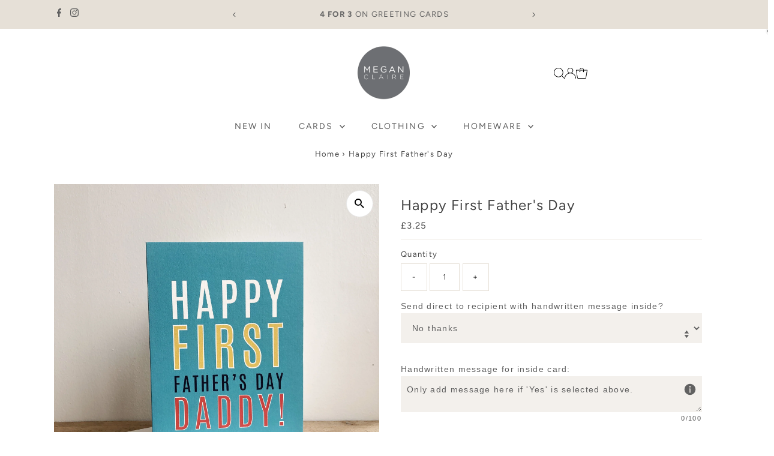

--- FILE ---
content_type: text/html; charset=utf-8
request_url: https://meganclaire.co.uk/products/cam06-happy-first-fathers-day?view=listing
body_size: 1544
content:


<template data-html="listing">
  <div class="product-index-inner">
    
      
        
      
        
      
      
      
    
  </div>
  <!-- /.product-index-inner -->

  <div class="js-product-image animated prod-image image_natural">
    <a href="/products/cam06-happy-first-fathers-day" title="Happy First Father&#39;s Day">
      <div class="reveal">





<div class="box-ratio " style="padding-bottom: 100.0%;">
  <img src="//meganclaire.co.uk/cdn/shop/products/IMG_1096.jpg?v=1605819465&amp;width=1200" alt="" srcset="//meganclaire.co.uk/cdn/shop/products/IMG_1096.jpg?v=1605819465&amp;width=200 200w, //meganclaire.co.uk/cdn/shop/products/IMG_1096.jpg?v=1605819465&amp;width=300 300w, //meganclaire.co.uk/cdn/shop/products/IMG_1096.jpg?v=1605819465&amp;width=400 400w, //meganclaire.co.uk/cdn/shop/products/IMG_1096.jpg?v=1605819465&amp;width=500 500w, //meganclaire.co.uk/cdn/shop/products/IMG_1096.jpg?v=1605819465&amp;width=600 600w, //meganclaire.co.uk/cdn/shop/products/IMG_1096.jpg?v=1605819465&amp;width=700 700w, //meganclaire.co.uk/cdn/shop/products/IMG_1096.jpg?v=1605819465&amp;width=800 800w, //meganclaire.co.uk/cdn/shop/products/IMG_1096.jpg?v=1605819465&amp;width=1000 1000w, //meganclaire.co.uk/cdn/shop/products/IMG_1096.jpg?v=1605819465&amp;width=1200 1200w" width="1200" height="1200" loading="eager" fetchpriority="auto" sizes="(min-width: 1601px) 2000px,
  (min-width: 768px) and (max-width: 1600px) 1200px,
  (max-width: 767px) 100vw, 900px" class="">
</div>
<noscript><img src="//meganclaire.co.uk/cdn/shop/products/IMG_1096.jpg?v=1605819465&amp;width=1200" alt="" srcset="//meganclaire.co.uk/cdn/shop/products/IMG_1096.jpg?v=1605819465&amp;width=352 352w, //meganclaire.co.uk/cdn/shop/products/IMG_1096.jpg?v=1605819465&amp;width=832 832w, //meganclaire.co.uk/cdn/shop/products/IMG_1096.jpg?v=1605819465&amp;width=1200 1200w" width="1200" height="1200"></noscript>


          
</div>
    </a>

    
  </div>
  <!-- /.js-product-image -->

  <div class="product-info">
    <div class="product-info-inner">
      <a href="/products/cam06-happy-first-fathers-day">
        
        <span class="prod-title">Happy First Father's Day</span>
      </a>

      
<div class="price price--listing"
><dl class="price__regular">
    <dt>
      <span class="visually-hidden visually-hidden--inline">Regular Price</span>
    </dt>
    <dd>
      <span class="price-item price-item--regular">£3.25
</span>
    </dd>
  </dl>
  <dl class="price__sale">
    <dt>
      <span class="visually-hidden visually-hidden--inline">Sale Price</span>
    </dt>
    <dd>
      <span class="price-item price-item--sale">£3.25
</span>
    </dd>
    <dt>
      <span class="visually-hidden visually-hidden--inline">Regular Price</span>
    </dt>
    <dd>
      <s class="price-item price-item--regular">
        
      </s>
    </dd>
  </dl>
  <dl class="price__unit">
    <dt>
      <span class="visually-hidden visually-hidden--inline">Unit Price</span>
    </dt>
    <dd class="price-unit-price"><span></span><span aria-hidden="true">/</span><span class="visually-hidden">per&nbsp;</span><span></span></dd>
  </dl>
</div>


      
    </div>
    <!-- /.product-info-inner -->
  </div>
  <!-- /.product-info -->
</template>


--- FILE ---
content_type: text/html; charset=UTF-8
request_url: https://app.inspon.com/dev-app/backend/api/api.php
body_size: -22
content:
{"product":{"title":"Happy First Father's Day","featuredImage":{"id":"gid:\/\/shopify\/ProductImage\/22795237818537"},"options":[{"name":"Title","values":["Default Title"]}],"variants":[{"id":37560721342633,"option1":"Default Title","title":"Default Title","price":"3.25"}]},"collection":[{"title":"Father's Day"},{"title":"All Cards"}]}

--- FILE ---
content_type: text/css
request_url: https://meganclaire.co.uk/cdn/shop/t/10/assets/section-announcement-bar.css?v=86088591560666679781746861153
body_size: -169
content:
header{background:var(--announcement-background);position:relative;z-index:20;color:var(--announcement-text)}header.announcement__bar-section{animation:fadeIn;animation-duration:2s}.announcement__bar-section--hidden{min-height:50px}.announcement__bar-section--hidden .announcement__bar-content p{color:transparent}@media screen and (max-width: 980px){.announcement__bar-section--hidden{min-height:40px}}.announcement__bar-content{text-align:center;min-height:1px}@media screen and (min-width: 741px){.announcement__bar-content{line-height:40px}}@media screen and (max-width: 740px){.announcement__bar-content{padding:5px 0}}.announcement__bar-content p{color:var(--announcement-text);font-size:var(--font-size);margin-bottom:0}.announcement__bar-content a{color:var(--announcement-text);text-decoration:underline}.announcement__carousel-item{width:100%;position:absolute}.announcement__text .flickity-button{height:30px;width:30px;background:var(--announcement-background);color:var(--announcement-text)}.announcement__text .flickity-button:hover{background:var(--announcement-background);color:var(--announcement-text)}.announcement__text .flickity-prev-next-button.previous{left:0}.announcement__text .flickity-prev-next-button.next{right:0}.announcement__bar-section button.flickity-button{border:0;background:transparent;color:var(--announcement-text)}.announcement__bar-section button.flickity-button .flickity-button-icon{height:8px;color:var(--announcement-text);fill:var(--announcement-text)}.announcement__bar-section button.flickity-prev-next-button.previous{left:0}.announcement__bar-section button.flickity-prev-next-button.next{right:0}.announcement__bar-section ul#social-icons{margin-bottom:0;text-align:left;z-index:5;position:relative;list-style:none;min-height:1px}.announcement__bar-section ul#social-icons li{text-align:left;display:inline;padding:0 10px 0 0}.announcement__bar-section ul#social-icons li a{color:var(--announcement-text)}.announcement__bar-section ul#social-icons li a:hover{color:var(--announcement-text);text-decoration:underline}.announcement-localization--wrapper{margin:0;display:flex;justify-content:flex-end;align-items:center}.announcement-localization--wrapper>li{display:inline-block}.announcement-localization--wrapper>li>a{line-height:48px;height:48px;padding:0 5px;display:inline-block}.announcement-localization--wrapper>li.curr-selector{margin-left:5px}
/*# sourceMappingURL=/cdn/shop/t/10/assets/section-announcement-bar.css.map?v=86088591560666679781746861153 */
